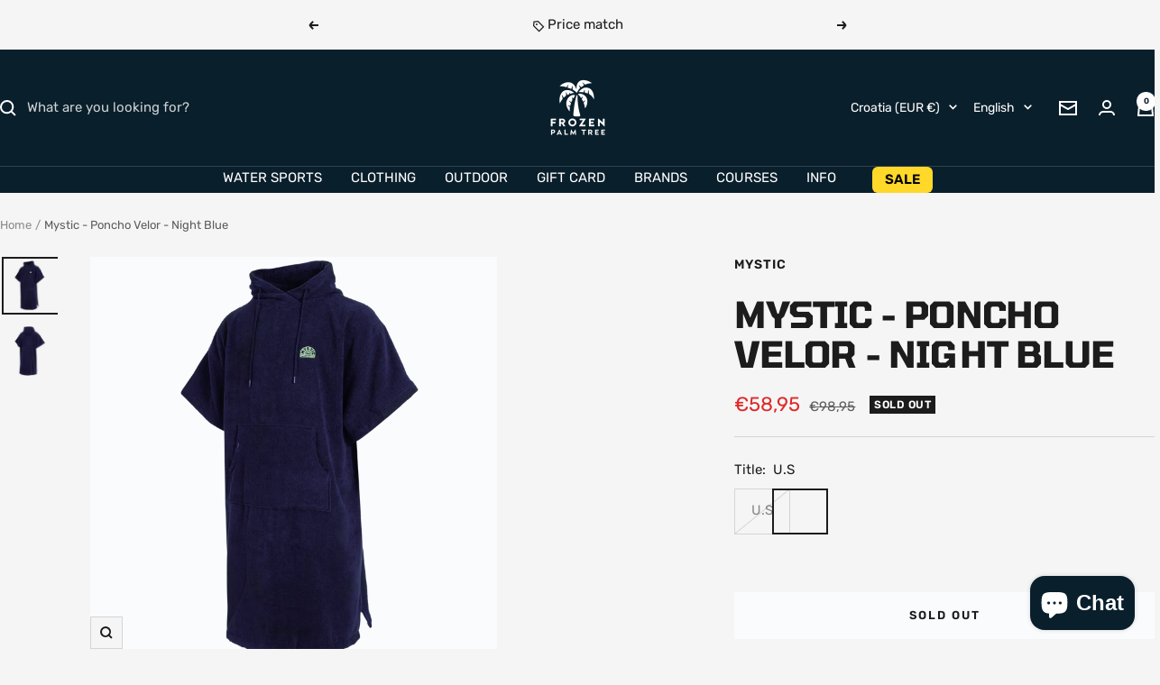

--- FILE ---
content_type: text/javascript; charset=utf-8
request_url: https://frozenpalmtree.eu/products/mystic-poncho-velour-night-blue.js
body_size: 891
content:
{"id":8371728679254,"title":"Mystic - Poncho Velor - Night Blue","handle":"mystic-poncho-velour-night-blue","description":"\u003cp\u003e A classic poncho with a premium feel, the Poncho Velor is ultra-soft but quick-drying thanks to the 100% zero twist micro cotton. This poncho offers your favorite features such as the kangaroo pocket and an oversized hood that is adjustable with a chord.\u003c\/p\u003e\n\n\u003ch2\u003eItem features\u003c\/h2\u003e\n\n\u003cul\u003e\n\n\u003cli\u003eMystic boarding badge at wearer's left chest\u003c\/li\u003e\n\n\u003cli\u003eCotton drawcords with branded cord ends at hood\u003c\/li\u003e\n\n\u003cli\u003eWater absorbing\u003c\/li\u003e\n\n\u003cli\u003eWash before use\u003c\/li\u003e\n\n\u003cli\u003eOversized fit\u003c\/li\u003e\n\n\n\u003c\/ul\u003e\n\n \u003ch2\u003eTech Features\u003c\/h2\u003e\n\n\u003cul\u003e\n\n\u003cli\u003eKangaroo pocket -\u003c\/li\u003e\n\n\u003cli\u003eCord adjuster -\u003c\/li\u003e\n\n\u003cli\u003eWide arm opening -\u003c\/li\u003e\n\n\u003cli\u003eWater absorbing -\u003c\/li\u003e\n\n\n\u003c\/ul\u003e\n\n\u003cp\u003e\u003cimg\u003e\u003c\/p\u003e\n\n\u003cp\u003e\u003cimg\u003e\u003c\/p\u003e\n\n\u003cp\u003e\u003cstrong\u003eMaterials\u003cbr data-mce-fragment=\"1\"\u003e\u003c\/strong\u003e\u003c\/p\u003e\n\n\u003col\u003e\n\n\u003cli\u003e100% zero twist micro cotton\u003c\/li\u003e\n\n\n\u003c\/ol\u003e\n\n\u003cp\u003e\u003cimg\u003e\u003c\/p\u003e\n\n\u003cp\u003e\u003cimg\u003e\u003c\/p\u003e\n\n\u003cp\u003e\u003cimg\u003e\u003c\/p\u003e\n\n\u003cp\u003e\u003cimg\u003e\u003c\/p\u003e","published_at":"2023-04-25T10:12:17+02:00","created_at":"2023-04-19T14:35:56+02:00","vendor":"Mystic","type":"Surf Poncho","tags":["20231116tagfix","attributefix20240521","attributefix20240522","basement1-20230921","clothes","men","noSpot-20241119","Poncho","priceUpdate20240526","pt_0008","pt_0044","surf poncho"],"price":5895,"price_min":5895,"price_max":5895,"available":false,"price_varies":false,"compare_at_price":9895,"compare_at_price_min":9895,"compare_at_price_max":9895,"compare_at_price_varies":false,"variants":[{"id":46510643904854,"title":"U.S","option1":"U.S","option2":null,"option3":null,"sku":"35018.210134","requires_shipping":true,"taxable":true,"featured_image":null,"available":false,"name":"Mystic - Poncho Velor - Night Blue - U.S","public_title":"U.S","options":["U.S"],"price":5895,"weight":0,"compare_at_price":9895,"inventory_management":"shopify","barcode":"8715738709485","requires_selling_plan":false,"selling_plan_allocations":[]}],"images":["\/\/cdn.shopify.com\/s\/files\/1\/0052\/8593\/7252\/products\/58316cff5a9b16e1c527118d2da2a52e.png?v=1681907785","\/\/cdn.shopify.com\/s\/files\/1\/0052\/8593\/7252\/products\/fede4ddba7255b63fd59bf3669bc593f.png?v=1681907801"],"featured_image":"\/\/cdn.shopify.com\/s\/files\/1\/0052\/8593\/7252\/products\/58316cff5a9b16e1c527118d2da2a52e.png?v=1681907785","options":[{"name":"Title","position":1,"values":["U.S"]}],"url":"\/products\/mystic-poncho-velour-night-blue","media":[{"alt":null,"id":41688859836758,"position":1,"preview_image":{"aspect_ratio":1.0,"height":2500,"width":2500,"src":"https:\/\/cdn.shopify.com\/s\/files\/1\/0052\/8593\/7252\/products\/58316cff5a9b16e1c527118d2da2a52e.png?v=1681907785"},"aspect_ratio":1.0,"height":2500,"media_type":"image","src":"https:\/\/cdn.shopify.com\/s\/files\/1\/0052\/8593\/7252\/products\/58316cff5a9b16e1c527118d2da2a52e.png?v=1681907785","width":2500},{"alt":null,"id":41688861770070,"position":2,"preview_image":{"aspect_ratio":1.0,"height":2500,"width":2500,"src":"https:\/\/cdn.shopify.com\/s\/files\/1\/0052\/8593\/7252\/products\/fede4ddba7255b63fd59bf3669bc593f.png?v=1681907801"},"aspect_ratio":1.0,"height":2500,"media_type":"image","src":"https:\/\/cdn.shopify.com\/s\/files\/1\/0052\/8593\/7252\/products\/fede4ddba7255b63fd59bf3669bc593f.png?v=1681907801","width":2500}],"requires_selling_plan":false,"selling_plan_groups":[]}